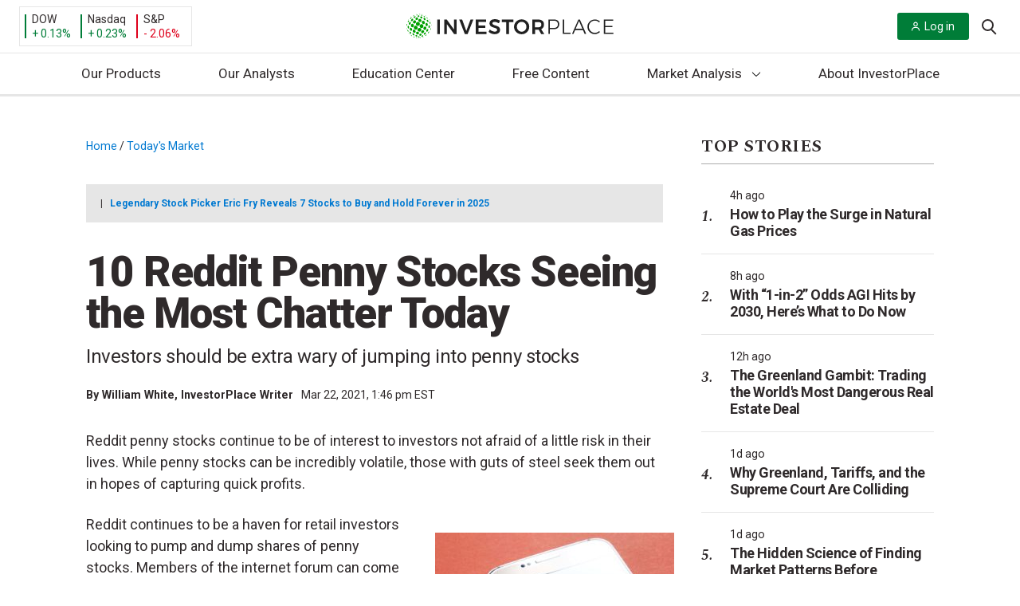

--- FILE ---
content_type: application/javascript
request_url: https://investorplace.com/wp-content/themes/InvestorPlaceV2/dist/js/scriptsNew.js?ver=667736c0a0b68da26d15
body_size: 1081
content:
jQuery(document).ready((function(e){function s(){var s=e(".global-header").outerHeight()-1;e("#search").css("top",s)}function o(){var o=e(".site-header"),t=o.hasClass("sticky"),i=!1,l=e(window).scrollTop(),a=o.height();!t&&l>a?(o.addClass("sticky"),i=!0):t&&l<=a&&(o.removeClass("sticky"),i=!0),i&&setTimeout((function(){s()}),301)}e(window).on("resize",_.throttle((function(){s()}),50)),e(window).on("scroll",_.throttle(o,50)),o(),s();var t=!1;e(".nav-toggle").on("click",(function(s){const o=document.querySelector(".nav-mobile"),i=document.querySelector(".primary-menu");s.preventDefault(),this.classList.toggle("active"),e("body").hasClass("show-nav")?(t=!1,r(),e(".overlay").removeClass("is-visible"),i.setAttribute("aria-hidden","true")):(t=!0,i.setAttribute("aria-hidden","false"),e(this).addClass("active"),e("body").addClass("show-nav"),n(o),d("close"),e(".overlay").addClass("is-visible"))})),document.querySelector("#js-site-header-overlay").addEventListener("click",(()=>{t&&r()})),window.addEventListener("resize",_.throttle((()=>{t&&window.matchMedia("(min-width: 1240px)").matches&&(r(),document.querySelector(".site-navigation-wrapper > ul").setAttribute("aria-hidden",!1))}),100));var i=!1;e(".search-toggle").on("click",(function(e){i=!0,e.preventDefault(),d(),r(),a("close")})),document.addEventListener("keyup",(e=>{i&&"27"==e.keyCode&&(d(),r(),a("close"),i=!1)})),document.addEventListener("keyup",(e=>{t&&27===e.keyCode&&(r(),a("close"),i=!1)})),e(".overlay").on("click",(function(){r(),d("close"),a("close"),e(".overlay").removeClass("is-visible")}));let l=!1;function a(s){"close"==s?(l=!1,e(".modal").removeClass("is-visible"),e(".modal-toggle").removeClass("is-visible"),e(".overlay").removeClass("modal-is-visible"),e("body").removeClass("has-modal"),e(".tablet .modal-toggle").focus()):(l=!0,setTimeout((()=>{document.querySelector(".modal input").focus()}),0),n(document.querySelector(".modal")),e(".modal").toggleClass("is-visible"),e(".modal-toggle").toggleClass("modal-is-visible"),e(".overlay").toggleClass("modal-is-visible"),e("body").addClass("has-modal"),e(".modal").hasClass("is-visible")?e(".overlay").addClass("is-visible"):e(".overlay").removeClass("is-visible"))}function n(e){const s=e.querySelectorAll('a[href]:not([disabled]), button:not([disabled]), textarea:not([disabled]), input[type="text"]:not([disabled]), input[type="radio"]:not([disabled]), input[type="checkbox"]:not([disabled]), select:not([disabled])'),o=s[0],t=s[s.length-1];e.addEventListener("keydown",(e=>{("Tab"===e.key||9===e.keyCode)&&(e.shiftKey?document.activeElement===o&&(t.focus(),e.preventDefault()):document.activeElement===t&&(o.focus(),e.preventDefault()))}))}function r(){e(".nav-toggle").removeClass("active"),e("body").removeClass("show-nav"),e(".overlay").removeClass("is-visible");let s=document.querySelector(".nav-mobile .primary-menu");s&&s.setAttribute("aria-hidden","true"),t=!1}function d(s){"close"==s?(e(".search").removeClass("is-visible"),e(".search-toggle").removeClass("search-is-visible"),e(".overlay").removeClass("search-is-visible")):(e(".search").toggleClass("is-visible"),e(".search-toggle").toggleClass("search-is-visible"),e(".overlay").toggleClass("search-is-visible"),e(".search").hasClass("is-visible")?e(".overlay").addClass("is-visible"):e(".overlay").removeClass("is-visible"),e(window).width()>1170&&e(".search").hasClass("is-visible")&&e(".search").find('input[type="search"]').focus())}function c(){0!==location.hash.length&&window.scrollTo(window.scrollX,window.scrollY-125)}e(".modal-toggle").on("click",(function(){a(),window.matchMedia("(max-width: 1240px)").matches&&(r(),d("close"))})),e(".modal-close").on("click",(function(){a("close"),e(".overlay").removeClass("is-visible")})),document.addEventListener("keydown",(s=>{l&&"27"==s.keyCode&&(a("close"),e(".overlay").removeClass("is-visible"))})),e(document).on("click",'a[href^="#"]',(function(e){window.setTimeout((function(){c()}),0)})),window.setTimeout(c,0),jQuery.fn.slick&&e(".testimonials-slider").slick({slidesToShow:1,slidesToScroll:1,dots:!0,arrows:!0}),(()=>{const e=document.querySelector(".js-move-to-content");if(!e)return;const s=window.matchMedia("( max-width: 1023px )"),o=document.querySelector("#chosen-posts"),t=e.parentElement,i=()=>{s.matches?(o.setAttribute("hidden",""),o.insertAdjacentElement("afterend",e)):(o.removeAttribute("hidden"),t.insertAdjacentElement("afterbegin",e))};s.addListener(i),i()})()}));